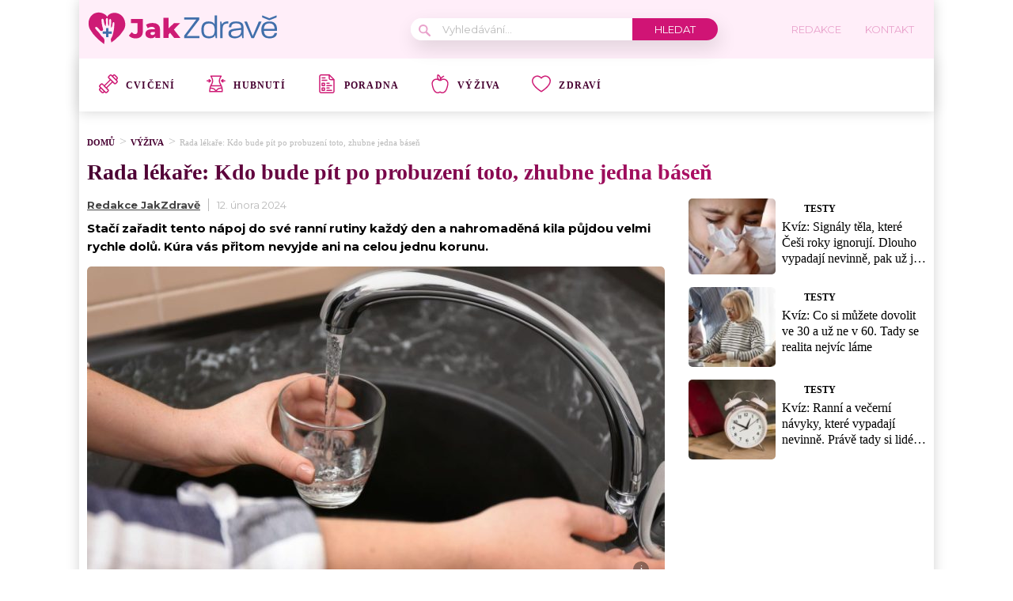

--- FILE ---
content_type: text/html; charset=utf-8
request_url: https://www.google.com/recaptcha/api2/aframe
body_size: 267
content:
<!DOCTYPE HTML><html><head><meta http-equiv="content-type" content="text/html; charset=UTF-8"></head><body><script nonce="qizDOG8rqjIc2a_FJy5H2Q">/** Anti-fraud and anti-abuse applications only. See google.com/recaptcha */ try{var clients={'sodar':'https://pagead2.googlesyndication.com/pagead/sodar?'};window.addEventListener("message",function(a){try{if(a.source===window.parent){var b=JSON.parse(a.data);var c=clients[b['id']];if(c){var d=document.createElement('img');d.src=c+b['params']+'&rc='+(localStorage.getItem("rc::a")?sessionStorage.getItem("rc::b"):"");window.document.body.appendChild(d);sessionStorage.setItem("rc::e",parseInt(sessionStorage.getItem("rc::e")||0)+1);localStorage.setItem("rc::h",'1768663178863');}}}catch(b){}});window.parent.postMessage("_grecaptcha_ready", "*");}catch(b){}</script></body></html>

--- FILE ---
content_type: application/javascript; charset=utf-8
request_url: https://fundingchoicesmessages.google.com/f/AGSKWxXcfEMN3_zz0lxIzHzjSWcL6vHQT8gCahK0rvM5CpAsYuHLjkLVED4Ihg5V2ijekZOqSaJavX3ojlgNjrU2pwwvkS1XU12EHzM86-jhON3IBjiac4swz5qLOGOlv2ul26nCk-f3AI1ZWFMycAWsaSNhQB8rScuH-B3aoJhbQ3IW-FhpZGwcxmuRXh93/_.oasfile./Disable%2BAdblock.=advertiser./park_html_functions_general.js/RdmAdFeed.
body_size: -1294
content:
window['12ded2d7-a32c-4497-9693-1155fb36017f'] = true;